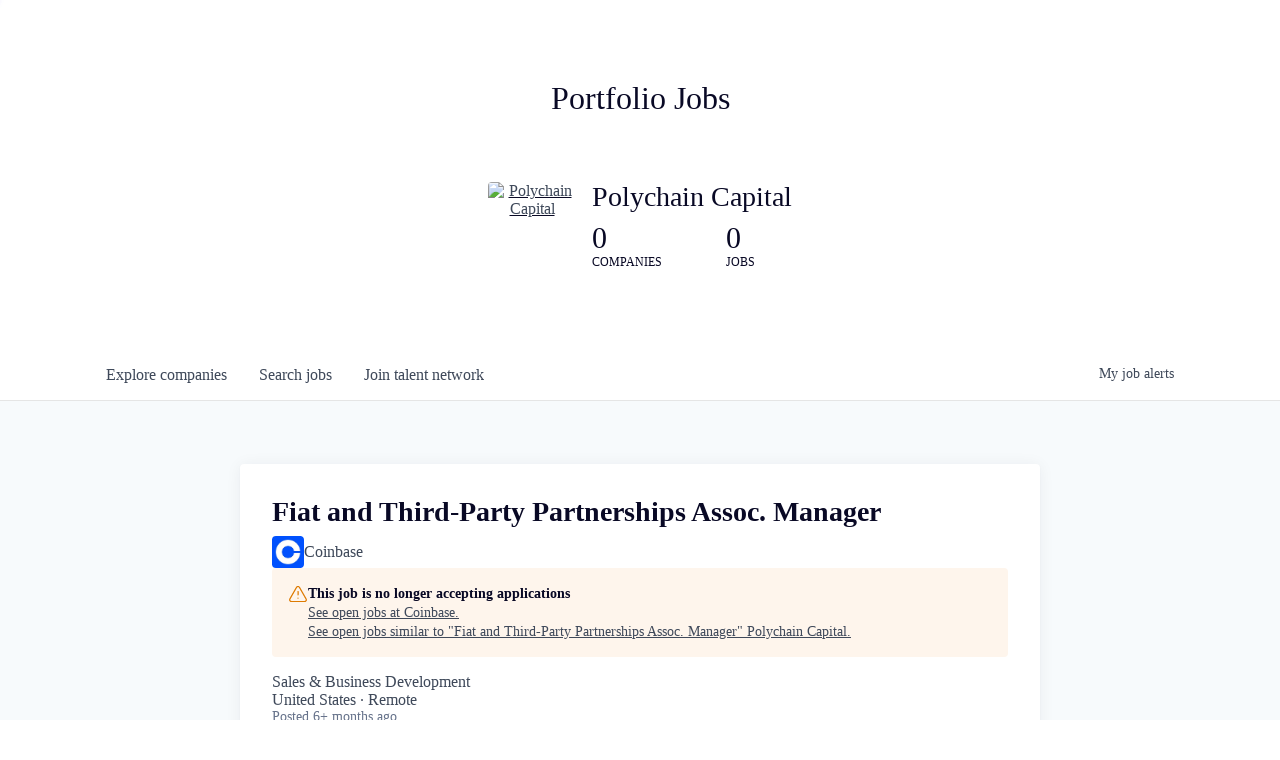

--- FILE ---
content_type: text/html; charset=utf-8
request_url: https://jobs.polychain.capital/companies/coinbase/jobs/39003379-fiat-and-third-party-partnerships-assoc-manager
body_size: 16193
content:
<!DOCTYPE html><html lang="en"><head><link rel="shortcut icon" href="https://cdn.filestackcontent.com/zH4TJKIQVCGobK7BHDep" data-next-head=""/><title data-next-head="">Fiat and Third-Party Partnerships Assoc. Manager @ Coinbase | Polychain Capital Job Board</title><meta name="description" property="og:description" content="Search job openings across the Polychain Capital network." data-next-head=""/><meta charSet="utf-8" data-next-head=""/><meta name="viewport" content="initial-scale=1.0, width=device-width" data-next-head=""/><link rel="apple-touch-icon" sizes="180x180" href="https://cdn.filestackcontent.com/zH4TJKIQVCGobK7BHDep" data-next-head=""/><link rel="icon" type="image/png" sizes="32x32" href="https://cdn.filestackcontent.com/zH4TJKIQVCGobK7BHDep" data-next-head=""/><link rel="icon" type="image/png" sizes="16x16" href="https://cdn.filestackcontent.com/zH4TJKIQVCGobK7BHDep" data-next-head=""/><link rel="shortcut icon" href="https://cdn.filestackcontent.com/zH4TJKIQVCGobK7BHDep" data-next-head=""/><meta name="url" property="og:url" content="https://jobs.polychain.capital" data-next-head=""/><meta name="type" property="og:type" content="website" data-next-head=""/><meta name="title" property="og:title" content="Polychain Capital Job Board" data-next-head=""/><meta name="image" property="og:image" content="http://cdn.filestackcontent.com/Nn5qUhsQRwuNUc0IDDwW" data-next-head=""/><meta name="secure_url" property="og:image:secure_url" content="https://cdn.filestackcontent.com/Nn5qUhsQRwuNUc0IDDwW" data-next-head=""/><meta name="twitter:card" content="summary_large_image" data-next-head=""/><meta name="twitter:image" content="https://cdn.filestackcontent.com/Nn5qUhsQRwuNUc0IDDwW" data-next-head=""/><meta name="twitter:title" content="Polychain Capital Job Board" data-next-head=""/><meta name="twitter:description" content="Search job openings across the Polychain Capital network." data-next-head=""/><meta name="google-site-verification" content="CQNnZQRH0dvJgCqWABp64ULhLI69C53ULhWdJemAW_w" data-next-head=""/><script>!function(){var analytics=window.analytics=window.analytics||[];if(!analytics.initialize)if(analytics.invoked)window.console&&console.error&&console.error("Segment snippet included twice.");else{analytics.invoked=!0;analytics.methods=["trackSubmit","trackClick","trackLink","trackForm","pageview","identify","reset","group","track","ready","alias","debug","page","once","off","on","addSourceMiddleware","addIntegrationMiddleware","setAnonymousId","addDestinationMiddleware"];analytics.factory=function(e){return function(){if(window.analytics.initialized)return window.analytics[e].apply(window.analytics,arguments);var i=Array.prototype.slice.call(arguments);i.unshift(e);analytics.push(i);return analytics}};for(var i=0;i<analytics.methods.length;i++){var key=analytics.methods[i];analytics[key]=analytics.factory(key)}analytics.load=function(key,i){var t=document.createElement("script");t.type="text/javascript";t.async=!0;t.src="https://an.getro.com/analytics.js/v1/" + key + "/analytics.min.js";var n=document.getElementsByTagName("script")[0];n.parentNode.insertBefore(t,n);analytics._loadOptions=i};analytics._writeKey="VKRqdgSBA3lFoZSlbeHbrzqQkLPBcP7W";;analytics.SNIPPET_VERSION="4.16.1";
analytics.load("VKRqdgSBA3lFoZSlbeHbrzqQkLPBcP7W");

}}();</script><link rel="preload" href="https://cdn.getro.com/assets/_next/static/css/b1414ae24606c043.css" as="style"/><link rel="stylesheet" href="https://cdn.getro.com/assets/_next/static/css/b1414ae24606c043.css" data-n-g=""/><noscript data-n-css=""></noscript><script defer="" nomodule="" src="https://cdn.getro.com/assets/_next/static/chunks/polyfills-42372ed130431b0a.js"></script><script src="https://cdn.getro.com/assets/_next/static/chunks/webpack-ab58b860c16628b6.js" defer=""></script><script src="https://cdn.getro.com/assets/_next/static/chunks/framework-a008f048849dfc11.js" defer=""></script><script src="https://cdn.getro.com/assets/_next/static/chunks/main-4151966bb5b4038b.js" defer=""></script><script src="https://cdn.getro.com/assets/_next/static/chunks/pages/_app-52002506ec936253.js" defer=""></script><script src="https://cdn.getro.com/assets/_next/static/chunks/a86620fd-3b4606652f1c2476.js" defer=""></script><script src="https://cdn.getro.com/assets/_next/static/chunks/8230-afd6e299f7a6ae33.js" defer=""></script><script src="https://cdn.getro.com/assets/_next/static/chunks/4000-0acb5a82151cbee6.js" defer=""></script><script src="https://cdn.getro.com/assets/_next/static/chunks/9091-5cd776e8ee5ad3a3.js" defer=""></script><script src="https://cdn.getro.com/assets/_next/static/chunks/1637-66b68fc38bc6d10a.js" defer=""></script><script src="https://cdn.getro.com/assets/_next/static/chunks/3676-4975c339fc5bc499.js" defer=""></script><script src="https://cdn.getro.com/assets/_next/static/chunks/9358-87cc633cf780c23e.js" defer=""></script><script src="https://cdn.getro.com/assets/_next/static/chunks/9117-6f216abbf55ba8cd.js" defer=""></script><script src="https://cdn.getro.com/assets/_next/static/chunks/1446-b10012f4e22f3c87.js" defer=""></script><script src="https://cdn.getro.com/assets/_next/static/chunks/5355-7de2c819d8cad6ea.js" defer=""></script><script src="https://cdn.getro.com/assets/_next/static/chunks/9582-aa7f986fdb36f43c.js" defer=""></script><script src="https://cdn.getro.com/assets/_next/static/chunks/pages/companies/%5BcompanySlug%5D/jobs/%5BjobSlug%5D-76ab4cf3f421472f.js" defer=""></script><script src="https://cdn.getro.com/assets/_next/static/wVUNz74L36J38sTj2A9V4/_buildManifest.js" defer=""></script><script src="https://cdn.getro.com/assets/_next/static/wVUNz74L36J38sTj2A9V4/_ssgManifest.js" defer=""></script><meta name="sentry-trace" content="deb4c2094066bd09e349d4fb66d80b8b-c047df321a5627d1-0"/><meta name="baggage" content="sentry-environment=production,sentry-release=08a5512cff5c0e51019517bf0630219b287ce933,sentry-public_key=99c84790fa184cf49c16c34cd7113f75,sentry-trace_id=deb4c2094066bd09e349d4fb66d80b8b,sentry-org_id=129958,sentry-sampled=false,sentry-sample_rand=0.45175003549319315,sentry-sample_rate=0.033"/><style data-styled="" data-styled-version="5.3.11">.gVRrUK{box-sizing:border-box;margin:0;min-width:0;font-family:-apple-system,BlinkMacSystemFont,'Segoe UI','Roboto','Oxygen','Ubuntu','Cantarell','Fira Sans','Droid Sans','Helvetica Neue','sans-serif';font-weight:400;font-style:normal;font-size:16px;color:#3F495A;}/*!sc*/
.fyPcag{box-sizing:border-box;margin:0;min-width:0;background-color:#F7FAFC;min-height:100vh;-webkit-flex-direction:column;-ms-flex-direction:column;flex-direction:column;-webkit-align-items:stretch;-webkit-box-align:stretch;-ms-flex-align:stretch;align-items:stretch;}/*!sc*/
.elbZCm{box-sizing:border-box;margin:0;min-width:0;width:100%;}/*!sc*/
.dFKghv{box-sizing:border-box;margin:0;min-width:0;box-shadow:0 1px 0 0 #e5e5e5;-webkit-flex-direction:row;-ms-flex-direction:row;flex-direction:row;width:100%;background-color:#ffffff;}/*!sc*/
.byBMUo{box-sizing:border-box;margin:0;min-width:0;max-width:100%;width:100%;margin-left:auto;margin-right:auto;}/*!sc*/
@media screen and (min-width:40em){.byBMUo{width:100%;}}/*!sc*/
@media screen and (min-width:65em){.byBMUo{width:1100px;}}/*!sc*/
.cyRTWj{box-sizing:border-box;margin:0;min-width:0;color:#4900FF;position:relative;-webkit-text-decoration:none;text-decoration:none;-webkit-transition:all ease 0.3s;transition:all ease 0.3s;text-transform:capitalize;-webkit-order:1;-ms-flex-order:1;order:1;padding-left:16px;padding-right:16px;padding-top:16px;padding-bottom:16px;font-size:16px;color:#3F495A;display:-webkit-box;display:-webkit-flex;display:-ms-flexbox;display:flex;-webkit-align-items:baseline;-webkit-box-align:baseline;-ms-flex-align:baseline;align-items:baseline;}/*!sc*/
@media screen and (min-width:40em){.cyRTWj{text-transform:capitalize;}}/*!sc*/
@media screen and (min-width:65em){.cyRTWj{text-transform:unset;}}/*!sc*/
.cyRTWj span{display:none;}/*!sc*/
.cyRTWj::after{content:'';position:absolute;left:0;right:0;bottom:0;height:0.125rem;background-color:#4900FF;opacity:0;-webkit-transition:opacity 0.3s;transition:opacity 0.3s;}/*!sc*/
.cyRTWj:hover{color:#3F495A;}/*!sc*/
.cyRTWj:active{background-color:#F7FAFC;-webkit-transform:scale(.94);-ms-transform:scale(.94);transform:scale(.94);}/*!sc*/
.cyRTWj.active{font-weight:600;color:#090925;}/*!sc*/
.cyRTWj.active::after{opacity:1;}/*!sc*/
@media screen and (min-width:40em){.cyRTWj{padding-left:16px;padding-right:16px;}}/*!sc*/
.ekJmTQ{box-sizing:border-box;margin:0;min-width:0;display:none;}/*!sc*/
@media screen and (min-width:40em){.ekJmTQ{display:none;}}/*!sc*/
@media screen and (min-width:65em){.ekJmTQ{display:inline-block;}}/*!sc*/
.hQFgTu{box-sizing:border-box;margin:0;min-width:0;color:#4900FF;position:relative;-webkit-text-decoration:none;text-decoration:none;-webkit-transition:all ease 0.3s;transition:all ease 0.3s;text-transform:capitalize;-webkit-order:0;-ms-flex-order:0;order:0;padding-left:16px;padding-right:16px;padding-top:16px;padding-bottom:16px;font-size:16px;color:#3F495A;display:-webkit-box;display:-webkit-flex;display:-ms-flexbox;display:flex;-webkit-align-items:baseline;-webkit-box-align:baseline;-ms-flex-align:baseline;align-items:baseline;}/*!sc*/
@media screen and (min-width:40em){.hQFgTu{text-transform:capitalize;}}/*!sc*/
@media screen and (min-width:65em){.hQFgTu{text-transform:unset;}}/*!sc*/
.hQFgTu span{display:none;}/*!sc*/
.hQFgTu::after{content:'';position:absolute;left:0;right:0;bottom:0;height:0.125rem;background-color:#4900FF;opacity:0;-webkit-transition:opacity 0.3s;transition:opacity 0.3s;}/*!sc*/
.hQFgTu:hover{color:#3F495A;}/*!sc*/
.hQFgTu:active{background-color:#F7FAFC;-webkit-transform:scale(.94);-ms-transform:scale(.94);transform:scale(.94);}/*!sc*/
.hQFgTu.active{font-weight:600;color:#090925;}/*!sc*/
.hQFgTu.active::after{opacity:1;}/*!sc*/
@media screen and (min-width:40em){.hQFgTu{padding-left:16px;padding-right:16px;}}/*!sc*/
.kPzaxb{box-sizing:border-box;margin:0;min-width:0;color:#4900FF;position:relative;-webkit-text-decoration:none;text-decoration:none;-webkit-transition:all ease 0.3s;transition:all ease 0.3s;text-transform:unset;-webkit-order:2;-ms-flex-order:2;order:2;padding-left:16px;padding-right:16px;padding-top:16px;padding-bottom:16px;font-size:16px;color:#3F495A;display:-webkit-box;display:-webkit-flex;display:-ms-flexbox;display:flex;-webkit-align-items:center;-webkit-box-align:center;-ms-flex-align:center;align-items:center;}/*!sc*/
.kPzaxb span{display:none;}/*!sc*/
.kPzaxb::after{content:'';position:absolute;left:0;right:0;bottom:0;height:0.125rem;background-color:#4900FF;opacity:0;-webkit-transition:opacity 0.3s;transition:opacity 0.3s;}/*!sc*/
.kPzaxb:hover{color:#3F495A;}/*!sc*/
.kPzaxb:active{background-color:#F7FAFC;-webkit-transform:scale(.94);-ms-transform:scale(.94);transform:scale(.94);}/*!sc*/
.kPzaxb.active{font-weight:600;color:#090925;}/*!sc*/
.kPzaxb.active::after{opacity:1;}/*!sc*/
@media screen and (min-width:40em){.kPzaxb{padding-left:16px;padding-right:16px;}}/*!sc*/
.jQZwAb{box-sizing:border-box;margin:0;min-width:0;display:inline-block;}/*!sc*/
@media screen and (min-width:40em){.jQZwAb{display:inline-block;}}/*!sc*/
@media screen and (min-width:65em){.jQZwAb{display:none;}}/*!sc*/
.ioCEHO{box-sizing:border-box;margin:0;min-width:0;margin-left:auto;margin-right:16px;text-align:left;-webkit-flex-direction:column;-ms-flex-direction:column;flex-direction:column;-webkit-order:9999;-ms-flex-order:9999;order:9999;}/*!sc*/
@media screen and (min-width:40em){.ioCEHO{margin-right:16px;}}/*!sc*/
@media screen and (min-width:65em){.ioCEHO{margin-right:0;}}/*!sc*/
.iJaGyT{box-sizing:border-box;margin:0;min-width:0;position:relative;cursor:pointer;-webkit-transition:all ease 0.3s;transition:all ease 0.3s;border-radius:4px;font-size:16px;font-weight:500;display:-webkit-box;display:-webkit-flex;display:-ms-flexbox;display:flex;-webkit-tap-highlight-color:transparent;-webkit-align-items:center;-webkit-box-align:center;-ms-flex-align:center;align-items:center;font-family:-apple-system,BlinkMacSystemFont,'Segoe UI','Roboto','Oxygen','Ubuntu','Cantarell','Fira Sans','Droid Sans','Helvetica Neue','sans-serif';color:#3F495A;background-color:#FFFFFF;border-style:solid;border-color:#A3B1C2;border-width:1px;border:none;border-color:transparent;width:small;height:small;margin-top:8px;padding:8px 16px;padding-right:0;-webkit-align-self:center;-ms-flex-item-align:center;align-self:center;font-size:14px;}/*!sc*/
.iJaGyT:active{-webkit-transform:scale(.94);-ms-transform:scale(.94);transform:scale(.94);box-shadow:inset 0px 1.875px 1.875px rgba(0,0,0,0.12);}/*!sc*/
.iJaGyT:disabled{color:#A3B1C2;}/*!sc*/
.iJaGyT:hover{background-color:#F7FAFC;}/*!sc*/
.iJaGyT [role="progressbar"] > div > div{border-color:rgba(63,73,90,0.2);border-top-color:#090925;}/*!sc*/
@media screen and (min-width:40em){.iJaGyT{border-color:#A3B1C2;}}/*!sc*/
@media screen and (min-width:40em){.iJaGyT{padding-right:16px;}}/*!sc*/
.jUfIjB{box-sizing:border-box;margin:0;min-width:0;display:none;}/*!sc*/
@media screen and (min-width:40em){.jUfIjB{display:block;}}/*!sc*/
.iqghoL{box-sizing:border-box;margin:0;min-width:0;margin-left:auto !important;margin-right:auto !important;box-sizing:border-box;max-width:100%;position:static;z-index:1;margin-left:auto;margin-right:auto;width:100%;padding-top:0;padding-left:16px;padding-right:16px;padding-bottom:64px;}/*!sc*/
@media screen and (min-width:40em){.iqghoL{width:100%;}}/*!sc*/
@media screen and (min-width:65em){.iqghoL{width:1132px;}}/*!sc*/
.ebGWQq{box-sizing:border-box;margin:0;min-width:0;-webkit-box-pack:justify;-webkit-justify-content:space-between;-ms-flex-pack:justify;justify-content:space-between;margin-bottom:24px;-webkit-flex-direction:column;-ms-flex-direction:column;flex-direction:column;width:100%;}/*!sc*/
@media screen and (min-width:40em){.ebGWQq{-webkit-flex-direction:row;-ms-flex-direction:row;flex-direction:row;}}/*!sc*/
@media screen and (min-width:65em){.ebGWQq{-webkit-flex-direction:row;-ms-flex-direction:row;flex-direction:row;}}/*!sc*/
.dsHaKT{box-sizing:border-box;margin:0;min-width:0;gap:24px;-webkit-flex-direction:column;-ms-flex-direction:column;flex-direction:column;width:100%;}/*!sc*/
.iaKmHE{box-sizing:border-box;margin:0;min-width:0;font-size:28px;margin-bottom:8px;color:#090925;}/*!sc*/
.iKYCNv{box-sizing:border-box;margin:0;min-width:0;-webkit-column-gap:8px;column-gap:8px;cursor:pointer;-webkit-align-items:center;-webkit-box-align:center;-ms-flex-align:center;align-items:center;}/*!sc*/
.iKYCNv color{main:#3F495A;dark:#090925;subtle:#67738B;placeholder:#8797AB;link:#3F495A;link-accent:#4900FF;error:#D90218;}/*!sc*/
.hRzXmX{box-sizing:border-box;margin:0;min-width:0;width:32px;}/*!sc*/
.dKubqp{box-sizing:border-box;margin:0;min-width:0;}/*!sc*/
.ijjZxr{box-sizing:border-box;margin:0;min-width:0;margin-bottom:16px;}/*!sc*/
.kGAAEy{box-sizing:border-box;margin:0;min-width:0;-webkit-flex-direction:column;-ms-flex-direction:column;flex-direction:column;gap:8px;}/*!sc*/
.dkjSzf{box-sizing:border-box;margin:0;min-width:0;font-weight:600;font-size:14px;color:#090925;}/*!sc*/
.eRlSKr{box-sizing:border-box;margin:0;min-width:0;color:#3F495A!important;font-weight:500;}/*!sc*/
.lhPfhV{box-sizing:border-box;margin:0;min-width:0;-webkit-column-gap:8px;column-gap:8px;-webkit-box-pack:justify;-webkit-justify-content:space-between;-ms-flex-pack:justify;justify-content:space-between;}/*!sc*/
.hQNFTd{box-sizing:border-box;margin:0;min-width:0;row-gap:8px;-webkit-flex-direction:column;-ms-flex-direction:column;flex-direction:column;}/*!sc*/
.fLzXDu{box-sizing:border-box;margin:0;min-width:0;font-size:14px;color:#67738B;}/*!sc*/
.crBMPy{box-sizing:border-box;margin:0;min-width:0;margin-top:40px;}/*!sc*/
.crBMPy li:not(:last-child){margin-bottom:8px;}/*!sc*/
.crBMPy p,.crBMPy span,.crBMPy div,.crBMPy li,.crBMPy ol,.crBMPy ul{color:#3F495A;font-size:16px!important;line-height:140%!important;margin:0 auto 16px;}/*!sc*/
.crBMPy h1,.crBMPy h2,.crBMPy h3,.crBMPy h4,.crBMPy h5,.crBMPy h6{color:#090925;}/*!sc*/
.crBMPy h4,.crBMPy h5,.crBMPy h6{font-size:16px;margin:0 auto 16px;}/*!sc*/
.crBMPy h1:not(:first-child){font-size:24px;margin:48px auto 16px;}/*!sc*/
.crBMPy h2:not(:first-child){font-size:20px;margin:32px auto 16px;}/*!sc*/
.crBMPy h3:not(:first-child){font-size:18px;margin:24px auto 16px;}/*!sc*/
.crBMPy ul{padding:0 0 0 32px;}/*!sc*/
.crBMPy a{color:#3F495A !important;}/*!sc*/
.iIGtVd{box-sizing:border-box;margin:0;min-width:0;max-width:600px;margin:0 auto;}/*!sc*/
.friAmK{box-sizing:border-box;margin:0;min-width:0;padding-bottom:40px;margin-top:40px;}/*!sc*/
.bOyPTM{box-sizing:border-box;margin:0;min-width:0;gap:40px;margin-top:40px;-webkit-align-items:center;-webkit-box-align:center;-ms-flex-align:center;align-items:center;-webkit-box-pack:justify;-webkit-justify-content:space-between;-ms-flex-pack:justify;justify-content:space-between;-webkit-flex-direction:column;-ms-flex-direction:column;flex-direction:column;}/*!sc*/
@media screen and (min-width:40em){.bOyPTM{-webkit-flex-direction:row;-ms-flex-direction:row;flex-direction:row;}}/*!sc*/
.kkTXM{box-sizing:border-box;margin:0;min-width:0;-webkit-text-decoration-line:underline;text-decoration-line:underline;cursor:pointer;display:block;text-align:center;color:#3F495A !important;font-size:14px;line-height:22px;}/*!sc*/
.cyxIHP{box-sizing:border-box;margin:0;min-width:0;justify-self:flex-end;margin-top:auto;-webkit-flex-direction:row;-ms-flex-direction:row;flex-direction:row;width:100%;background-color:#ffffff;padding-top:32px;padding-bottom:32px;}/*!sc*/
.Jizzq{box-sizing:border-box;margin:0;min-width:0;width:100%;margin-left:auto;margin-right:auto;-webkit-flex-direction:column;-ms-flex-direction:column;flex-direction:column;text-align:center;}/*!sc*/
@media screen and (min-width:40em){.Jizzq{width:1100px;}}/*!sc*/
.BIuyh{box-sizing:border-box;margin:0;min-width:0;color:#4900FF;-webkit-align-self:center;-ms-flex-item-align:center;align-self:center;margin-bottom:16px;color:#4900FF;width:120px;}/*!sc*/
.bfORaf{box-sizing:border-box;margin:0;min-width:0;color:currentColor;width:100%;height:auto;}/*!sc*/
.gkPOSa{box-sizing:border-box;margin:0;min-width:0;-webkit-flex-direction:row;-ms-flex-direction:row;flex-direction:row;-webkit-box-pack:center;-webkit-justify-content:center;-ms-flex-pack:center;justify-content:center;-webkit-flex-wrap:wrap;-ms-flex-wrap:wrap;flex-wrap:wrap;}/*!sc*/
.hDtUlk{box-sizing:border-box;margin:0;min-width:0;-webkit-appearance:none;-moz-appearance:none;appearance:none;display:inline-block;text-align:center;line-height:inherit;-webkit-text-decoration:none;text-decoration:none;font-size:inherit;padding-left:16px;padding-right:16px;padding-top:8px;padding-bottom:8px;color:#ffffff;background-color:#4900FF;border:none;border-radius:4px;padding-left:8px;padding-right:8px;font-size:16px;position:relative;z-index:2;cursor:pointer;-webkit-transition:all ease 0.3s;transition:all ease 0.3s;border-radius:4px;font-weight:500;display:-webkit-box;display:-webkit-flex;display:-ms-flexbox;display:flex;-webkit-tap-highlight-color:transparent;-webkit-align-items:center;-webkit-box-align:center;-ms-flex-align:center;align-items:center;font-family:-apple-system,BlinkMacSystemFont,'Segoe UI','Roboto','Oxygen','Ubuntu','Cantarell','Fira Sans','Droid Sans','Helvetica Neue','sans-serif';color:#3F495A;background-color:transparent;border-style:solid;border-color:#A3B1C2;border-width:1px;border:none;-webkit-box-pack:unset;-webkit-justify-content:unset;-ms-flex-pack:unset;justify-content:unset;-webkit-text-decoration:none;text-decoration:none;white-space:nowrap;margin-right:16px;padding:0;color:#67738B;padding-top:4px;padding-bottom:4px;font-size:12px;}/*!sc*/
.hDtUlk:active{-webkit-transform:scale(.94);-ms-transform:scale(.94);transform:scale(.94);box-shadow:inset 0px 1.875px 1.875px rgba(0,0,0,0.12);}/*!sc*/
.hDtUlk:disabled{color:#A3B1C2;}/*!sc*/
.hDtUlk:hover{-webkit-text-decoration:underline;text-decoration:underline;}/*!sc*/
.hDtUlk [role="progressbar"] > div > div{border-color:rgba(63,73,90,0.2);border-top-color:#090925;}/*!sc*/
data-styled.g1[id="sc-aXZVg"]{content:"gVRrUK,fyPcag,elbZCm,dFKghv,byBMUo,cyRTWj,ekJmTQ,hQFgTu,kPzaxb,jQZwAb,ioCEHO,iJaGyT,jUfIjB,iqghoL,ebGWQq,dsHaKT,iaKmHE,iKYCNv,hRzXmX,dKubqp,ijjZxr,kGAAEy,dkjSzf,eRlSKr,lhPfhV,hQNFTd,fLzXDu,crBMPy,iIGtVd,friAmK,bOyPTM,kkTXM,cyxIHP,Jizzq,BIuyh,bfORaf,gkPOSa,hDtUlk,"}/*!sc*/
.fteAEG{display:-webkit-box;display:-webkit-flex;display:-ms-flexbox;display:flex;}/*!sc*/
data-styled.g2[id="sc-gEvEer"]{content:"fteAEG,"}/*!sc*/
.flWBVF{box-sizing:border-box;margin:0;min-width:0;container-type:inline-size;container-name:hero;}/*!sc*/
.jsWKLH{box-sizing:border-box;margin:0;min-width:0;position:relative;background-size:cover;background-position:center center;text-align:center;padding-top:32px;padding-bottom:32px;color:#090925;}/*!sc*/
@media (min-width:480px){.jsWKLH{padding:calc(10 * 0.5rem) 0;}}/*!sc*/
.jsWKLH::before{content:'';position:absolute;left:0;right:0;top:0;bottom:0;background-color:rgba(255,255,255,1);z-index:2;}/*!sc*/
.cmDbPT{box-sizing:border-box;margin:0;min-width:0;margin-left:auto !important;margin-right:auto !important;box-sizing:border-box;max-width:100%;position:relative;z-index:3;margin-left:auto;margin-right:auto;width:100%;padding-top:0;padding-left:16px;padding-right:16px;}/*!sc*/
@media screen and (min-width:40em){.cmDbPT{width:100%;}}/*!sc*/
@media screen and (min-width:65em){.cmDbPT{width:1132px;}}/*!sc*/
.bsENgY{box-sizing:border-box;margin:0;min-width:0;max-width:900px;position:relative;text-align:center;font-size:18px;font-weight:500;font-family:inherit;margin-left:auto;margin-right:auto;margin-top:0;margin-bottom:0;color:inherit;}/*!sc*/
@media screen and (min-width:40em){.bsENgY{font-size:32px;}}/*!sc*/
.fmUVIp{box-sizing:border-box;margin:0;min-width:0;-webkit-box-pack:center;-webkit-justify-content:center;-ms-flex-pack:center;justify-content:center;-webkit-align-items:center;-webkit-box-align:center;-ms-flex-align:center;align-items:center;}/*!sc*/
.fmUVIp:not(:first-child){margin-top:32px;}/*!sc*/
@media screen and (min-width:40em){.fmUVIp:not(:first-child){margin-top:64px;}}/*!sc*/
@media screen and (min-width:65em){.fmUVIp:not(:first-child){margin-top:64px;}}/*!sc*/
.dsamPN{box-sizing:border-box;margin:0;min-width:0;width:64px;height:64px;margin-right:16px;}/*!sc*/
@media screen and (min-width:40em){.dsamPN{width:88px;height:88px;}}/*!sc*/
.eqPqsa{box-sizing:border-box;margin:0;min-width:0;color:#4900FF;color:inherit;width:64px;-webkit-align-self:flex-start;-ms-flex-item-align:start;align-self:flex-start;}/*!sc*/
@media screen and (min-width:40em){.eqPqsa{width:88px;}}/*!sc*/
.VWXkL{box-sizing:border-box;margin:0;min-width:0;position:relative;font-weight:500;color:#3F495A;height:100%;width:100%;border-radius:4px;}/*!sc*/
.cVYRew{box-sizing:border-box;margin:0;min-width:0;max-width:100%;height:auto;border-radius:4px;overflow:hidden;object-fit:contain;width:100%;height:100%;}/*!sc*/
.HtwpK{box-sizing:border-box;margin:0;min-width:0;max-width:300px;}/*!sc*/
.bYmLvz{box-sizing:border-box;margin:0;min-width:0;position:relative;z-index:2;-webkit-box-pack:unset;-webkit-justify-content:unset;-ms-flex-pack:unset;justify-content:unset;-webkit-text-decoration:underline;text-decoration:underline;cursor:pointer;border-radius:0;border:none;padding:0;background-color:transparent;color:inherit;display:-webkit-box;display:-webkit-flex;display:-ms-flexbox;display:flex;-webkit-align-items:center;-webkit-box-align:center;-ms-flex-align:center;align-items:center;-webkit-text-decoration:none;text-decoration:none;display:block;font-weight:500;font-size:18px;text-align:left;}/*!sc*/
@media screen and (min-width:40em){.bYmLvz{font-size:28px;}}/*!sc*/
.eFrGGi{box-sizing:border-box;margin:0;min-width:0;-webkit-box-pack:start;-webkit-justify-content:flex-start;-ms-flex-pack:start;justify-content:flex-start;margin-top:16px;}/*!sc*/
@media screen and (min-width:40em){.eFrGGi{margin-top:8px;}}/*!sc*/
.fbDqWI{box-sizing:border-box;margin:0;min-width:0;padding-right:64px;}/*!sc*/
.izkFvz{box-sizing:border-box;margin:0;min-width:0;-webkit-flex-direction:column;-ms-flex-direction:column;flex-direction:column;text-align:left;padding-right:64px;}/*!sc*/
.jZIqdX{box-sizing:border-box;margin:0;min-width:0;font-size:20px;font-weight:500;}/*!sc*/
@media screen and (min-width:40em){.jZIqdX{font-size:30px;}}/*!sc*/
.erBpup{box-sizing:border-box;margin:0;min-width:0;text-transform:uppercase;font-size:12px;}/*!sc*/
.gwmNXr{box-sizing:border-box;margin:0;min-width:0;}/*!sc*/
.mcBfM{box-sizing:border-box;margin:0;min-width:0;-webkit-flex-direction:column;-ms-flex-direction:column;flex-direction:column;text-align:left;}/*!sc*/
.eBWkFz{box-sizing:border-box;margin:0;min-width:0;padding:32px;box-shadow:0px 1px 2px 0px rgba(27,36,50,0.04),0px 1px 16px 0px rgba(27,36,50,0.06);border-radius:4px;background-color:#FFFFFF;margin-left:auto;margin-right:auto;width:100%;-webkit-flex-direction:column;-ms-flex-direction:column;flex-direction:column;padding-left:16px;padding-right:16px;margin-top:64px;max-width:800px;margin-left:auto;margin-right:auto;}/*!sc*/
@media screen and (min-width:40em){.eBWkFz{padding-left:32px;padding-right:32px;}}/*!sc*/
.jBogQf{box-sizing:border-box;margin:0;min-width:0;position:relative;width:100%;-webkit-align-items:start;-webkit-box-align:start;-ms-flex-align:start;align-items:start;}/*!sc*/
.ddKpAl{box-sizing:border-box;margin:0;min-width:0;-webkit-flex:1 1;-ms-flex:1 1;flex:1 1;}/*!sc*/
.hPknKP{box-sizing:border-box;margin:0;min-width:0;background-color:#FEF5EC;text-align:left;-webkit-align-items:flex-start;-webkit-box-align:flex-start;-ms-flex-align:flex-start;align-items:flex-start;-webkit-flex:0 0 auto;-ms-flex:0 0 auto;flex:0 0 auto;padding:16px;border-radius:4px;line-height:1.4;gap:16px;}/*!sc*/
.jDfdPi{box-sizing:border-box;margin:0;min-width:0;height:20px;width:20px;}/*!sc*/
.kgAlEH{box-sizing:border-box;margin:0;min-width:0;color:#DE7B02;-webkit-align-items:center;-webkit-box-align:center;-ms-flex-align:center;align-items:center;-webkit-flex:0 0 auto;-ms-flex:0 0 auto;flex:0 0 auto;}/*!sc*/
.cYMjnh{box-sizing:border-box;margin:0;min-width:0;font-weight:500;font-size:14px;color:#3F495A;}/*!sc*/
.exMvxQ{box-sizing:border-box;margin:0;min-width:0;-webkit-text-decoration:none;text-decoration:none;color:currentColor;width:100%;height:auto;}/*!sc*/
data-styled.g3[id="sc-eqUAAy"]{content:"flWBVF,jsWKLH,cmDbPT,bsENgY,fmUVIp,dsamPN,eqPqsa,VWXkL,cVYRew,HtwpK,bYmLvz,eFrGGi,fbDqWI,izkFvz,jZIqdX,erBpup,gwmNXr,mcBfM,eBWkFz,jBogQf,ddKpAl,hPknKP,jDfdPi,kgAlEH,cYMjnh,exMvxQ,"}/*!sc*/
.gQycbC{display:-webkit-box;display:-webkit-flex;display:-ms-flexbox;display:flex;}/*!sc*/
data-styled.g4[id="sc-fqkvVR"]{content:"gQycbC,"}/*!sc*/
</style></head><body id="main-wrapper" class=""><div id="root"></div><div id="__next"><div class="sc-aXZVg gVRrUK"><div class="" style="position:fixed;top:0;left:0;height:2px;background:transparent;z-index:99999999999;width:100%"><div class="" style="height:100%;background:#4900FF;transition:all 500ms ease;width:0%"><div style="box-shadow:0 0 10px #4900FF, 0 0 10px #4900FF;width:5%;opacity:1;position:absolute;height:100%;transition:all 500ms ease;transform:rotate(3deg) translate(0px, -4px);left:-10rem"></div></div></div><div id="wlc-main" class="sc-aXZVg sc-gEvEer fyPcag fteAEG network-container"><div width="1" class="sc-aXZVg elbZCm"><div class="sc-eqUAAy flWBVF job-board-hero"><div data-testid="default-hero" color="text.dark" class="sc-eqUAAy jsWKLH network-hero"><div width="1,1,1132px" class="sc-eqUAAy cmDbPT container" data-testid="container"><h2 class="sc-eqUAAy bsENgY job-tagline" data-testid="tagline" font-size="3,32px" font-weight="medium" font-family="inherit" color="inherit">Portfolio Jobs</h2><div class="sc-eqUAAy sc-fqkvVR fmUVIp gQycbC network-intro" data-testid="network-info"><div class="sc-eqUAAy dsamPN job-logo" width="64px,88px" height="64px,88px"><a class="sc-eqUAAy eqPqsa theme_only" width="64px,88px" href="https://polychain.capital" target="_blank"><div data-testid="network-logo" class="sc-eqUAAy sc-fqkvVR VWXkL gQycbC"><img data-testid="image" src="https://cdn.filestackcontent.com/output=f:webp,t:true,q:80,c:true/cache=expiry:max/resize=w:340/rcHZwEsuSX68fIcR0M6Q" alt="Polychain Capital" class="sc-eqUAAy cVYRew"/></div></a></div><div class="sc-eqUAAy HtwpK info"><a data-testid="network-info-name" class="sc-eqUAAy bYmLvz theme_only job-network-info-name" display="block" font-weight="medium" font-size="3,6" href="https://polychain.capital" target="_blank">Polychain Capital</a><div data-testid="number-wrapper" class="sc-eqUAAy sc-fqkvVR eFrGGi gQycbC stats job-number-wrapper"><div class="sc-eqUAAy sc-fqkvVR izkFvz gQycbC sc-eqUAAy fbDqWI job-org-count" data-testid="org-count"><div font-size="4,30px" font-weight="medium" class="sc-eqUAAy jZIqdX number"></div><div font-size="0" class="sc-eqUAAy erBpup text">companies</div></div><div class="sc-eqUAAy sc-fqkvVR mcBfM gQycbC sc-eqUAAy gwmNXr" data-testid="job-count"><div font-size="4,30px" font-weight="medium" class="sc-eqUAAy jZIqdX number"></div><div font-size="0" class="sc-eqUAAy erBpup text">Jobs</div></div></div></div></div></div></div></div><div id="content"><div data-testid="navbar" width="1" class="sc-aXZVg sc-gEvEer dFKghv fteAEG"><div width="1,1,1100px" class="sc-aXZVg sc-gEvEer byBMUo fteAEG"><a href="/jobs" class="sc-aXZVg cyRTWj theme_only " font-size="2" color="text.main" display="flex"><div display="none,none,inline-block" class="sc-aXZVg ekJmTQ">Search </div>jobs</a><a href="/companies" class="sc-aXZVg hQFgTu theme_only " font-size="2" color="text.main" display="flex"><div display="none,none,inline-block" class="sc-aXZVg ekJmTQ">Explore </div>companies</a><a href="/talent-network" class="sc-aXZVg kPzaxb theme_only " font-size="2" color="text.main" display="flex"><div display="none,none,inline-block" class="sc-aXZVg ekJmTQ">Join talent network</div><div display="inline-block,inline-block,none" class="sc-aXZVg jQZwAb">Talent</div></a><div order="9999" class="sc-aXZVg sc-gEvEer ioCEHO fteAEG"><div class="sc-aXZVg sc-gEvEer iJaGyT fteAEG theme_only" data-testid="my-job-alerts-button" font-size="14px">My <span class="sc-aXZVg jUfIjB">job </span>alerts</div></div></div></div><div width="1,1,1132px" data-testid="container" class="sc-aXZVg iqghoL"><script data-testid="job-ldjson" type="application/ld+json" async="">{"@context":"https://schema.org/","@type":"JobPosting","title":"Fiat and Third-Party Partnerships Assoc. Manager","description":"<div> <p><span>At Coinbase, our mission is to</span><a href=\"https://blog.coinbase.com/our-mission-strategy-and-culture-18a92a3bb0fa\"><span> </span><span>increase economic freedom around the world</span></a><span>, and we couldn’t do this without hiring the best people. We’re a group of hard-working overachievers who are deeply focused on building the future of finance and Web3 for our users across the globe, whether they’re trading, storing, staking or using crypto. Know those people who always lead the group project? That’s us.</span></p> <p><span>There are a few things we look for across all hires we make at Coinbase, regardless of role or team. First, we look for candidates who will thrive in a</span><a href=\"https://blog.coinbase.com/culture-at-coinbase-f0e1c2a99aff\"><span> </span><span>culture</span></a><span> like ours, where we default to trust, embrace feedback, and disrupt ourselves. Second, we expect all employees to commit to our</span><a href=\"https://blog.coinbase.com/coinbase-is-a-mission-focused-company-af882df8804\"><span> </span><span>mission-focused approach</span></a><span> to our work. Finally, we seek people who are excited to learn about and live crypto, because those are the folks who enjoy the intense moments in our sprint and recharge work culture. We’re a remote-first company looking to hire the absolute best talent all over the world.</span></p> <p><strong>Who you are:</strong></p> <ul> <li><span>You’ve got positive energy. You’re optimistic about the future and determined to get there. </span></li> <li><span>You’re never tired of learning. You want to be a pro in bleeding edge tech like DeFi, NFTs, DAOs, and Web 3.0. </span></li> <li><span>You appreciate direct communication. You’re both an active communicator and an eager listener - because let’s face it, you can’t have one without the other. You’re cool with candid feedback and see every setback as an opportunity to grow.</span></li> <li><span>You can pivot on the fly. Crypto is constantly evolving, so our priorities do, too. What you worked on last month may not be what you work on today, and that excites you. You’re not looking for a boring job.</span></li> <li><span>You have a “can do” attitude. Our teams create high-quality work on quick timelines. Owning a problem doesn’t scare you, but rather empowers you to take 100% responsibility for achieving our mission.</span></li> <li><span>You want to be part of a winning team. We’re stronger together, and you’re a person who embraces being pushed out of your comfort zone. </span></li> </ul> </div><p>Financial Crimes Compliance has the primary responsibility for the execution of Coinbase’s Anti-Money Laundering, Combating the Financing of Terrorism, Sanctions, and Anti-Bribery and Corruption Program. Within Financial Crimes, the Governance, Transformation, and Controls (GTC) function is responsible for serving as the primary compliance contact for partnerships with external fiat and third-party vendor partners that provide services to Coinbase. <br><br></p> <p><strong>What you’ll be doing:</strong></p> <ul> <li>Responsible for maintaining compliance relationships with global financial institutions that provide services to Coinbase; </li> <li>Oversee the creation of technologies and processes to facilitate relationships with Coinbase’s financial institution partners; </li> <li>Act as the Compliance SME and assist sales and business development teams with Compliance-related questions during RFI processes for new customers; </li> <li>Responsible for managing metrics and reporting, including reporting to business and Compliance leadership; </li> <li>Strategically guiding the function to scale with the worldwide growth of crypto and Coinbase’s operations; </li> </ul> <p><strong>What we look for in you:</strong></p> <ul> <li>Experience managing critical external partnerships, including responding to RFIs/requests from third parties about a Compliance program</li> <li>Banking Operations experience</li> <li>Compliance SME; experience working in AML/Sanctions Compliance program(s)</li> <li>Exceptionally strong writing skills</li> </ul> <p><strong>Nice to haves:</strong></p> <ul> <li>CAMS, CCAS, or other industry designation</li> <li>Experience working in crypto</li> </ul> <p><strong>Job ID: P60329</strong></p><div><div> <div> <span><strong>Pay Transparency Notice:</strong> Depending on your work location, the target annual salary for this position can range as detailed below. Full time offers from Coinbase also include </span><span>target bonus + target equity + benefits (including medical, dental, vision and 401(k)).</span> </div> <div>Pay Range: </div> <div> <span>$113,900</span><span>—</span><span>$134,000 USD</span> </div> </div></div><div> <h3><span>Commitment to Equal Opportunity</span></h3> <p><span>Coinbase is committed to diversity in its workforce and is proud to be an Equal Opportunity Employer. All qualified applicants will receive consideration for employment without regard to race, color, religion, creed, gender, national origin, age, disability, veteran status, sex, gender expression or identity, sexual orientation or any other basis protected by applicable law. Coinbase will also consider for employment qualified applicants with criminal histories in a manner consistent with applicable federal, state and local law. For US applicants, you may view the Know Your Rights notice <a href=\"https://www.eeoc.gov/sites/default/files/2022-10/22-088_EEOC_KnowYourRights_10_20.pdf\" target=\"_self\"><span>here</span></a>. Additionally, Coinbase participates in the <a href=\"https://static-assets.coinbase.com/e-verify.pdf\" target=\"_blank\">E-Verify program</a> in certain locations, as required by law.</span><span> </span></p> <p><span>Coinbase is also committed to providing reasonable accommodations to individuals with disabilities. If you need a reasonable accommodation because of a disability for any part of the employment process, please contact us at accommodations[at]coinbase.com to let us know the nature of your request and your contact information.</span><span> For quick access to screen reading technology compatible with this site </span><a href=\"https://chrome.google.com/webstore/detail/chromevox/kgejglhpjiefppelpmljglcjbhoiplfn\"><span>click here to download</span></a><span> a free compatible screen reader </span><a href=\"http://www.chromevox.com/tutorial/\"><span>(free step by step tutorial can be found here)</span></a><span>.</span></p> <h3><span>Global Data Privacy Notice for Job Candidates and Applicants</span></h3> <p><span>Depending on your location, the General Data Protection Regulation (GDPR) and California Consumer Privacy Act (CCPA) may regulate the way we manage the data of job applicants. Our full notice outlining how data will be processed as part of the application procedure for applicable locations is available <a href=\"https://www.coinbase.com/legal/applicant_privacy_notice\" target=\"_blank\">here</a>. </span><span>By submitting your application, you are agreeing to our use and processing of your data as required. For US applicants only, by submitting your application you are agreeing to arbitration of disputes as outlined <a href=\"https://www.coinbase.com/legal/application-arbitration-agreement\">here.</a> </span></p> <p> </p> </div>","datePosted":"2024-07-26T13:37:17.871Z","validThrough":"2024-12-23","employmentType":[],"hiringOrganization":{"@type":"Organization","name":"Coinbase","description":"Founded in June of 2012, Coinbase is a digital currency wallet and platform where merchants and consumers can transact with new digital currencies like Bitcoin, Ethereum, and Litecoin. Our vision is to bring more innovation, efficiency, and equality of opportunity to the world by building an open financial system. Our first step on that journey is making digital currency accessible and approachable for everyone. Two principles guide our efforts. First, be the most trusted company in our domain. Second, create user-focused products that are easier and more intuitive to use.","numberOfEmployees":57,"address":[{"address":{"@type":"PostalAddress","addressLocality":"San Francisco, CA, USA"}}],"sameAs":"https://coinbase.com","url":"https://coinbase.com","logo":"https://cdn.getro.com/companies/b6e4e919-a7aa-4c87-9045-88899c951faf-1762134364","keywords":"Information Technology"},"jobLocationType":"TELECOMMUTE","jobLocation":{"@type":"Place","address":{"@type":"PostalAddress","addressLocality":"United States"}},"applicantLocationRequirements":{"@type":"Country","name":"Earth"},"baseSalary":{"@type":"MonetaryAmount","currency":null,"value":{"@type":"QuantitativeValue","minValue":null,"maxValue":null,"unitText":"PERIOD_NOT_DEFINED"}}}</script><div width="100%" data-testid="edit-box" class="sc-eqUAAy eBWkFz"><div data-testid="content" width="1" class="sc-eqUAAy sc-fqkvVR jBogQf gQycbC"><div class="sc-eqUAAy ddKpAl"><div width="100%" class="sc-aXZVg sc-gEvEer ebGWQq fteAEG"><div width="100%" class="sc-aXZVg sc-gEvEer dsHaKT fteAEG"><div width="100%" class="sc-aXZVg elbZCm"><h2 font-size="28px" color="text.dark" class="sc-aXZVg iaKmHE">Fiat and Third-Party Partnerships Assoc. Manager</h2><div color="text" class="sc-aXZVg sc-gEvEer iKYCNv fteAEG"><div width="32" class="sc-aXZVg hRzXmX"><div data-testid="profile-picture" class="sc-eqUAAy sc-fqkvVR VWXkL gQycbC"><img data-testid="image" src="https://cdn.getro.com/companies/b6e4e919-a7aa-4c87-9045-88899c951faf-1762134364" alt="Coinbase" class="sc-eqUAAy cVYRew"/></div></div><p class="sc-aXZVg dKubqp">Coinbase</p></div></div><div class="sc-aXZVg ijjZxr"><div class="sc-eqUAAy sc-fqkvVR hPknKP gQycbC"><div color="warning" class="sc-eqUAAy sc-fqkvVR kgAlEH gQycbC"><svg xmlns="http://www.w3.org/2000/svg" width="20px" height="20px" viewBox="0 0 24 24" fill="none" stroke="currentColor" stroke-width="1.5" stroke-linecap="round" stroke-linejoin="round" class="sc-eqUAAy jDfdPi sc-eqUAAy jDfdPi" aria-hidden="true" data-testid="icon-warning"><path d="m21.73 18-8-14a2 2 0 0 0-3.48 0l-8 14A2 2 0 0 0 4 21h16a2 2 0 0 0 1.73-3Z"></path><line x1="12" x2="12" y1="9" y2="13"></line><line x1="12" x2="12.01" y1="17" y2="17"></line></svg></div><div color="text.main" class="sc-eqUAAy cYMjnh"><div class="sc-aXZVg sc-gEvEer kGAAEy fteAEG"><P font-weight="600" font-size="14px" color="text.dark" class="sc-aXZVg dkjSzf">This job is no longer accepting applications</P><a href="/companies/coinbase#content" class="sc-aXZVg eRlSKr">See open jobs at <!-- -->Coinbase<!-- -->.</a><a href="/jobs?q=Fiat%20and%20Third-Party%20Partnerships%20Assoc.%20Manager" class="sc-aXZVg eRlSKr">See open jobs similar to &quot;<!-- -->Fiat and Third-Party Partnerships Assoc. Manager<!-- -->&quot; <!-- -->Polychain Capital<!-- -->.</a></div></div></div></div><div class="sc-aXZVg sc-gEvEer lhPfhV fteAEG"><div class="sc-aXZVg sc-gEvEer hQNFTd fteAEG"><div class="sc-aXZVg dKubqp">Sales &amp; Business Development<!-- --> <!-- --> </div><div class="sc-aXZVg dKubqp">United States · Remote</div><div font-size="14px" color="text.subtle" class="sc-aXZVg fLzXDu">Posted<!-- --> <!-- -->6+ months ago</div></div></div></div></div><div class="sc-aXZVg crBMPy"><div data-testid="careerPage"><div> <p><span>At Coinbase, our mission is to</span><a href="https://blog.coinbase.com/our-mission-strategy-and-culture-18a92a3bb0fa"><span> </span><span>increase economic freedom around the world</span></a><span>, and we couldn’t do this without hiring the best people. We’re a group of hard-working overachievers who are deeply focused on building the future of finance and Web3 for our users across the globe, whether they’re trading, storing, staking or using crypto. Know those people who always lead the group project? That’s us.</span></p> <p><span>There are a few things we look for across all hires we make at Coinbase, regardless of role or team. First, we look for candidates who will thrive in a</span><a href="https://blog.coinbase.com/culture-at-coinbase-f0e1c2a99aff"><span> </span><span>culture</span></a><span> like ours, where we default to trust, embrace feedback, and disrupt ourselves. Second, we expect all employees to commit to our</span><a href="https://blog.coinbase.com/coinbase-is-a-mission-focused-company-af882df8804"><span> </span><span>mission-focused approach</span></a><span> to our work. Finally, we seek people who are excited to learn about and live crypto, because those are the folks who enjoy the intense moments in our sprint and recharge work culture. We’re a remote-first company looking to hire the absolute best talent all over the world.</span></p> <p><strong>Who you are:</strong></p> <ul> <li><span>You’ve got positive energy. You’re optimistic about the future and determined to get there. </span></li> <li><span>You’re never tired of learning. You want to be a pro in bleeding edge tech like DeFi, NFTs, DAOs, and Web 3.0. </span></li> <li><span>You appreciate direct communication. You’re both an active communicator and an eager listener - because let’s face it, you can’t have one without the other. You’re cool with candid feedback and see every setback as an opportunity to grow.</span></li> <li><span>You can pivot on the fly. Crypto is constantly evolving, so our priorities do, too. What you worked on last month may not be what you work on today, and that excites you. You’re not looking for a boring job.</span></li> <li><span>You have a “can do” attitude. Our teams create high-quality work on quick timelines. Owning a problem doesn’t scare you, but rather empowers you to take 100% responsibility for achieving our mission.</span></li> <li><span>You want to be part of a winning team. We’re stronger together, and you’re a person who embraces being pushed out of your comfort zone. </span></li> </ul> </div><p>Financial Crimes Compliance has the primary responsibility for the execution of Coinbase’s Anti-Money Laundering, Combating the Financing of Terrorism, Sanctions, and Anti-Bribery and Corruption Program. Within Financial Crimes, the Governance, Transformation, and Controls (GTC) function is responsible for serving as the primary compliance contact for partnerships with external fiat and third-party vendor partners that provide services to Coinbase. <br><br></p> <p><strong>What you’ll be doing:</strong></p> <ul> <li>Responsible for maintaining compliance relationships with global financial institutions that provide services to Coinbase; </li> <li>Oversee the creation of technologies and processes to facilitate relationships with Coinbase’s financial institution partners; </li> <li>Act as the Compliance SME and assist sales and business development teams with Compliance-related questions during RFI processes for new customers; </li> <li>Responsible for managing metrics and reporting, including reporting to business and Compliance leadership; </li> <li>Strategically guiding the function to scale with the worldwide growth of crypto and Coinbase’s operations; </li> </ul> <p><strong>What we look for in you:</strong></p> <ul> <li>Experience managing critical external partnerships, including responding to RFIs/requests from third parties about a Compliance program</li> <li>Banking Operations experience</li> <li>Compliance SME; experience working in AML/Sanctions Compliance program(s)</li> <li>Exceptionally strong writing skills</li> </ul> <p><strong>Nice to haves:</strong></p> <ul> <li>CAMS, CCAS, or other industry designation</li> <li>Experience working in crypto</li> </ul> <p><strong>Job ID: P60329</strong></p><div><div> <div> <span><strong>Pay Transparency Notice:</strong> Depending on your work location, the target annual salary for this position can range as detailed below. Full time offers from Coinbase also include </span><span>target bonus + target equity + benefits (including medical, dental, vision and 401(k)).</span> </div> <div>Pay Range: </div> <div> <span>$113,900</span><span>—</span><span>$134,000 USD</span> </div> </div></div><div> <h3><span>Commitment to Equal Opportunity</span></h3> <p><span>Coinbase is committed to diversity in its workforce and is proud to be an Equal Opportunity Employer. All qualified applicants will receive consideration for employment without regard to race, color, religion, creed, gender, national origin, age, disability, veteran status, sex, gender expression or identity, sexual orientation or any other basis protected by applicable law. Coinbase will also consider for employment qualified applicants with criminal histories in a manner consistent with applicable federal, state and local law. For US applicants, you may view the Know Your Rights notice <a href="https://www.eeoc.gov/sites/default/files/2022-10/22-088_EEOC_KnowYourRights_10_20.pdf"><span>here</span></a>. Additionally, Coinbase participates in the <a href="https://static-assets.coinbase.com/e-verify.pdf">E-Verify program</a> in certain locations, as required by law.</span><span> </span></p> <p><span>Coinbase is also committed to providing reasonable accommodations to individuals with disabilities. If you need a reasonable accommodation because of a disability for any part of the employment process, please contact us at accommodations[at]coinbase.com to let us know the nature of your request and your contact information.</span><span> For quick access to screen reading technology compatible with this site </span><a href="https://chrome.google.com/webstore/detail/chromevox/kgejglhpjiefppelpmljglcjbhoiplfn"><span>click here to download</span></a><span> a free compatible screen reader </span><a href="http://www.chromevox.com/tutorial/"><span>(free step by step tutorial can be found here)</span></a><span>.</span></p> <h3><span>Global Data Privacy Notice for Job Candidates and Applicants</span></h3> <p><span>Depending on your location, the General Data Protection Regulation (GDPR) and California Consumer Privacy Act (CCPA) may regulate the way we manage the data of job applicants. Our full notice outlining how data will be processed as part of the application procedure for applicable locations is available <a href="https://www.coinbase.com/legal/applicant_privacy_notice">here</a>. </span><span>By submitting your application, you are agreeing to our use and processing of your data as required. For US applicants only, by submitting your application you are agreeing to arbitration of disputes as outlined <a href="https://www.coinbase.com/legal/application-arbitration-agreement">here.</a> </span></p> <p> </p> </div></div></div><div class="sc-aXZVg iIGtVd"><div class="sc-aXZVg friAmK"><div class="sc-eqUAAy sc-fqkvVR hPknKP gQycbC"><div color="warning" class="sc-eqUAAy sc-fqkvVR kgAlEH gQycbC"><svg xmlns="http://www.w3.org/2000/svg" width="20px" height="20px" viewBox="0 0 24 24" fill="none" stroke="currentColor" stroke-width="1.5" stroke-linecap="round" stroke-linejoin="round" class="sc-eqUAAy jDfdPi sc-eqUAAy jDfdPi" aria-hidden="true" data-testid="icon-warning"><path d="m21.73 18-8-14a2 2 0 0 0-3.48 0l-8 14A2 2 0 0 0 4 21h16a2 2 0 0 0 1.73-3Z"></path><line x1="12" x2="12" y1="9" y2="13"></line><line x1="12" x2="12.01" y1="17" y2="17"></line></svg></div><div color="text.main" class="sc-eqUAAy cYMjnh"><div class="sc-aXZVg sc-gEvEer kGAAEy fteAEG"><P font-weight="600" font-size="14px" color="text.dark" class="sc-aXZVg dkjSzf">This job is no longer accepting applications</P><a href="/companies/coinbase#content" class="sc-aXZVg eRlSKr">See open jobs at <!-- -->Coinbase<!-- -->.</a><a href="/jobs?q=Fiat%20and%20Third-Party%20Partnerships%20Assoc.%20Manager" class="sc-aXZVg eRlSKr">See open jobs similar to &quot;<!-- -->Fiat and Third-Party Partnerships Assoc. Manager<!-- -->&quot; <!-- -->Polychain Capital<!-- -->.</a></div></div></div></div><div class="sc-aXZVg sc-gEvEer bOyPTM fteAEG"><a color="#3F495A !important" font-size="14px" href="/companies/coinbase#content" class="sc-aXZVg kkTXM">See more open positions at <!-- -->Coinbase</a></div></div></div></div></div><div data-rht-toaster="" style="position:fixed;z-index:9999;top:16px;left:16px;right:16px;bottom:16px;pointer-events:none"></div></div></div></div><div class="sc-aXZVg sc-gEvEer cyxIHP fteAEG powered-by-footer" data-testid="site-footer" width="1"><div width="1,1100px" class="sc-aXZVg sc-gEvEer Jizzq fteAEG"><a class="sc-aXZVg BIuyh theme_only" href="https://www.getro.com/vc" target="_blank" data-testid="footer-getro-logo" color="primary" width="120px" aria-label="Powered by Getro.com"><div color="currentColor" width="100%" height="auto" class="sc-eqUAAy exMvxQ sc-aXZVg bfORaf"><svg fill="currentColor" viewBox="0 0 196 59" xmlns="http://www.w3.org/2000/svg" style="display:block"><path class="Logo__powered-by" fill="#7C899C" d="M.6 12h1.296V7.568h2.72c1.968 0 3.424-1.392 3.424-3.408C8.04 2.128 6.648.8 4.616.8H.6V12zm1.296-5.584V1.952h2.608c1.344 0 2.208.928 2.208 2.208 0 1.296-.864 2.256-2.208 2.256H1.896zM13.511 12.208c2.496 0 4.352-1.872 4.352-4.368 0-2.496-1.824-4.368-4.336-4.368-2.48 0-4.352 1.856-4.352 4.368 0 2.528 1.84 4.368 4.336 4.368zm0-1.152c-1.776 0-3.04-1.344-3.04-3.216 0-1.824 1.248-3.216 3.04-3.216S16.567 6 16.567 7.84c0 1.856-1.264 3.216-3.056 3.216zM21.494 12h1.632l2.144-6.752h.096L27.494 12h1.632l2.608-8.32h-1.376l-2.032 6.88h-.096l-2.192-6.88h-1.44l-2.208 6.88h-.096l-2.016-6.88h-1.376L21.494 12zM36.866 12.208c1.952 0 3.408-1.104 3.872-2.656h-1.312c-.384.976-1.44 1.504-2.544 1.504-1.712 0-2.784-1.104-2.848-2.768h6.784v-.56c0-2.4-1.504-4.256-4.032-4.256-2.272 0-4.08 1.712-4.08 4.368 0 2.496 1.616 4.368 4.16 4.368zm-2.8-5.04c.128-1.536 1.328-2.544 2.72-2.544 1.408 0 2.576.88 2.688 2.544h-5.408zM43.065 12h1.264V7.712c0-1.584.848-2.768 2.368-2.768h.688V3.68h-.704c-1.216 0-2.032.848-2.272 1.552h-.096V3.68h-1.248V12zM52.679 12.208c1.952 0 3.408-1.104 3.872-2.656h-1.312c-.384.976-1.44 1.504-2.544 1.504-1.712 0-2.784-1.104-2.848-2.768h6.784v-.56c0-2.4-1.504-4.256-4.032-4.256-2.272 0-4.08 1.712-4.08 4.368 0 2.496 1.616 4.368 4.16 4.368zm-2.8-5.04c.128-1.536 1.328-2.544 2.72-2.544 1.408 0 2.576.88 2.688 2.544h-5.408zM62.382 12.208a3.405 3.405 0 002.88-1.52h.096V12h1.215V0H65.31v5.024h-.097c-.255-.432-1.183-1.552-2.927-1.552-2.352 0-4.049 1.824-4.049 4.384 0 2.544 1.697 4.352 4.145 4.352zm.08-1.136c-1.745 0-2.929-1.264-2.929-3.216 0-1.888 1.184-3.232 2.896-3.232 1.648 0 2.928 1.184 2.928 3.232 0 1.744-1.088 3.216-2.895 3.216zM77.976 12.208c2.448 0 4.144-1.808 4.144-4.352 0-2.56-1.696-4.384-4.048-4.384-1.744 0-2.672 1.12-2.928 1.552h-.096V0h-1.264v12H75v-1.312h.096a3.405 3.405 0 002.88 1.52zm-.08-1.136C76.088 11.072 75 9.6 75 7.856c0-2.048 1.28-3.232 2.928-3.232 1.712 0 2.896 1.344 2.896 3.232 0 1.952-1.184 3.216-2.928 3.216zM83.984 15.68h.864c1.36 0 2.016-.64 2.448-1.776L91.263 3.68H89.84l-2.591 7.04h-.097l-2.575-7.04h-1.408l3.375 8.768-.384 1.008c-.272.72-.736 1.072-1.552 1.072h-.623v1.152z"></path><g class="Logo__main" fill-rule="evenodd" transform="translate(0 24)"><path d="M71.908 17.008C71.908 7.354 78.583 0 88.218 0c8.135 0 13.837 5.248 15.34 12.04h-7.737c-1.015-2.81-3.756-4.92-7.602-4.92-5.48 0-9.062 4.265-9.062 9.886 0 5.763 3.58 10.073 9.062 10.073 4.375 0 7.558-2.483 8.134-5.481h-8.444v-6.091h16.223c.397 11.526-6.144 18.506-15.913 18.506-9.68.002-16.311-7.306-16.311-17.005zM107.048 21.177c0-7.73 4.861-13.119 11.978-13.119 7.692 0 11.715 5.997 11.715 12.886v2.107h-17.196c.222 3.139 2.387 5.388 5.615 5.388 2.696 0 4.509-1.406 5.171-2.952h6.188c-1.06 5.2-5.305 8.526-11.625 8.526-6.763.002-11.846-5.386-11.846-12.836zm17.328-2.951c-.265-2.623-2.298-4.638-5.35-4.638a5.367 5.367 0 00-5.348 4.638h10.698zM136.528 24.833V14.337h-3.757V8.714h2.21c1.238 0 1.901-.89 1.901-2.202V1.967h6.498v6.7h6.101v5.669h-6.101v10.12c0 1.827.973 2.953 3.006 2.953h3.005v5.996h-4.729c-5.084 0-8.134-3.139-8.134-8.572zM154.119 8.668h6.454v3.749h.354c.795-1.827 2.873-3.936 6.011-3.936h2.255v6.84h-2.697c-3.359 0-5.525 2.577-5.525 6.84v11.244h-6.852V8.668zM169.942 21.037c0-7.31 5.039-12.979 12.598-12.979 7.47 0 12.554 5.669 12.554 12.979 0 7.308-5.084 12.978-12.598 12.978-7.47 0-12.554-5.67-12.554-12.978zm18.212 0c0-3.749-2.387-6.42-5.658-6.42-3.227 0-5.614 2.671-5.614 6.42 0 3.794 2.387 6.419 5.614 6.419 3.271 0 5.658-2.67 5.658-6.42zM8.573 33.37L.548 22.383a2.91 2.91 0 010-3.399L8.573 7.997h8.57l-8.179 11.2c-.597.818-.597 2.155 0 2.973l8.18 11.2H8.573zM27.774 33.37L35.8 22.383c.73-1 .73-2.399 0-3.4L27.774 7.998h-8.571l8.18 11.199c.597.817.597 2.155 0 2.972l-8.18 11.2h8.571v.002z"></path><path d="M41.235 33.37l8.024-10.987c.73-1 .73-2.399 0-3.4L41.235 7.998h-8.572l8.18 11.199c.597.817.597 2.155 0 2.972l-8.18 11.2h8.572v.002z" opacity=".66"></path><path d="M54.695 33.37l8.024-10.987c.73-1 .73-2.399 0-3.4L54.695 7.998h-8.571l8.18 11.199c.597.817.597 2.155 0 2.972l-8.18 11.2h8.571v.002z" opacity=".33"></path></g></svg></div></a><div class="sc-aXZVg sc-gEvEer gkPOSa fteAEG"><a class="sc-aXZVg hDtUlk theme_only" font-size="0" href="/privacy-policy#content">Privacy policy</a><a class="sc-aXZVg hDtUlk theme_only" font-size="0" href="/cookie-policy#content">Cookie policy</a></div></div></div></div></div></div><script id="__NEXT_DATA__" type="application/json">{"props":{"pageProps":{"network":{"id":"203","description":"Polychain is taking advantage of a growing trend among blockchain startups","domain":"polychain.capital","employerOnboardingSuccessText":"","features":["job_board","connect_premium","algolia_daily_sync","dark_hero_text"],"heroColorMask":"rgba(255,255,255,1)","label":"polychain","legal":{"link":"","name":"Polychain Capital LP","email":"camille@polychain.org","address":"548 Market Street, Suite 64375, San Francisco, CA 94104","ccpaCompliant":false,"ccpaPolicyUrl":"","dataPrivacyRegulatoryBody":"","dataPrivacyRegulatoryNumber":""},"logoUrl":"https://cdn.filestackcontent.com/rcHZwEsuSX68fIcR0M6Q","mainImageUrl":"","metaFaviconUrl":"https://cdn.filestackcontent.com/zH4TJKIQVCGobK7BHDep","metaTitle":"","metaDescription":"","metaTwitterUsername":"","metaImageUrl":"https://cdn.filestackcontent.com/Nn5qUhsQRwuNUc0IDDwW","name":"Polychain Capital","tabsOrder":"companies, jobs, talent_network","tagline":"Portfolio Jobs","slug":"polychain-capital","subtitle":"","url":"jobs.polychain.capital","tnSettings":{"tnCtaTitleText":"","tnCtaButtonText":"Subscribe","tnCtaDescriptionText":"Create a profile to get alerted when relevant jobs to you are posted by our network.","tnV2TabIntroductionTitle":null,"tnV2TabIntroductionText":null,"tnV2SuccessMessageTitle":null,"tnV2SuccessMessageText":null,"tnTabIntroductionText":"As our companies grow, they look to us to help them find the best talent.\r\n\r\nSignal that you'd be interested in working with a Polychain Capital company to help us put the right opportunities at great companies on your radar. The choice to pursue a new career move is then up to you.","tnSignUpWelcomeText":"#### Hello,\r\nIn 7 quick steps, tell us about the type of opportunity you'd be interested in next. We'll use this information to help connect you to relevant opportunities in the Polychain Capital network as they come up. You can always update this information later.","tnHidden":false,"tnSignUpWelcomeTitle":"","tnSendWelcomeEmail":true,"showJoinTnBlockToJobApplicants":false,"askJobAlertSubscribersToJoinTn":false,"askJbVisitorsToJoinTnBeforeLeavingToJobSource":false,"requireJbVisitorsToJoinTnBeforeLeavingToJobSource":false},"previewUrl":"","jobBoardFilters":{"stageFilter":true,"locationFilter":true,"seniorityFilter":true,"companySizeFilter":true,"compensationFilter":true,"jobFunctionFilter":true,"industryTagsFilter":true},"basePath":"","externalPrivacyPolicyUrl":"","kind":"ecosystem","kindSetupAt":"2025-04-24T19:21:04.557Z","connect":{"hasAccess":true,"hasPremium":true},"segment":"vc_pe","loaded":true,"hasAdvancedDesign":false,"isV2Onboarding":false,"hasMolEarlyAccess":false,"scripts":[],"advancedDesign":{"footer":null,"header":null,"scripts":[],"theme":{}}},"_sentryTraceData":"deb4c2094066bd09e349d4fb66d80b8b-3ba81d6ccafdd461-0","_sentryBaggage":"sentry-environment=production,sentry-release=08a5512cff5c0e51019517bf0630219b287ce933,sentry-public_key=99c84790fa184cf49c16c34cd7113f75,sentry-trace_id=deb4c2094066bd09e349d4fb66d80b8b,sentry-org_id=129958,sentry-sampled=false,sentry-sample_rand=0.45175003549319315,sentry-sample_rate=0.033","protocol":"https:","host":"jobs.polychain.capital","initialState":{"advancedDesign":{"initialized":false,"isScriptLoaded":false},"allCompanies":{"list":[],"error":false,"initialized":false},"companyDetails":{"id":null,"jobs":[]},"introductionRequest":{"visible":false,"error":false,"introductionSent":false,"limit":-1,"remaining":-1},"introductions":{"error":false},"loading":{"jobRequest":false},"api":{},"companies":{"found":[],"total":0,"initialized":false,"isLoading":false,"isLazyLoading":false,"isFilterLoading":false},"jobs":{"found":[],"currentJob":{"applicationMethod":"method_not_defined","applicationPath":null,"compensationCurrency":null,"compensationPeriod":"period_not_defined","compensationAmountMinCents":null,"compensationAmountMaxCents":null,"compensationOffersEquity":null,"compensationPublic":true,"description":"\u003cdiv\u003e \u003cp\u003e\u003cspan\u003eAt Coinbase, our mission is to\u003c/span\u003e\u003ca href=\"https://blog.coinbase.com/our-mission-strategy-and-culture-18a92a3bb0fa\"\u003e\u003cspan\u003e \u003c/span\u003e\u003cspan\u003eincrease economic freedom around the world\u003c/span\u003e\u003c/a\u003e\u003cspan\u003e, and we couldn’t do this without hiring the best people. We’re a group of hard-working overachievers who are deeply focused on building the future of finance and Web3 for our users across the globe, whether they’re trading, storing, staking or using crypto. Know those people who always lead the group project? That’s us.\u003c/span\u003e\u003c/p\u003e \u003cp\u003e\u003cspan\u003eThere are a few things we look for across all hires we make at Coinbase, regardless of role or team. First, we look for candidates who will thrive in a\u003c/span\u003e\u003ca href=\"https://blog.coinbase.com/culture-at-coinbase-f0e1c2a99aff\"\u003e\u003cspan\u003e \u003c/span\u003e\u003cspan\u003eculture\u003c/span\u003e\u003c/a\u003e\u003cspan\u003e like ours, where we default to trust, embrace feedback, and disrupt ourselves. Second, we expect all employees to commit to our\u003c/span\u003e\u003ca href=\"https://blog.coinbase.com/coinbase-is-a-mission-focused-company-af882df8804\"\u003e\u003cspan\u003e \u003c/span\u003e\u003cspan\u003emission-focused approach\u003c/span\u003e\u003c/a\u003e\u003cspan\u003e to our work. Finally, we seek people who are excited to learn about and live crypto, because those are the folks who enjoy the intense moments in our sprint and recharge work culture. We’re a remote-first company looking to hire the absolute best talent all over the world.\u003c/span\u003e\u003c/p\u003e \u003cp\u003e\u003cstrong\u003eWho you are:\u003c/strong\u003e\u003c/p\u003e \u003cul\u003e \u003cli\u003e\u003cspan\u003eYou’ve got positive energy. You’re optimistic about the future and determined to get there. \u003c/span\u003e\u003c/li\u003e \u003cli\u003e\u003cspan\u003eYou’re never tired of learning. You want to be a pro in bleeding edge tech like DeFi, NFTs, DAOs, and Web 3.0. \u003c/span\u003e\u003c/li\u003e \u003cli\u003e\u003cspan\u003eYou appreciate direct communication. You’re both an active communicator and an eager listener - because let’s face it, you can’t have one without the other. You’re cool with candid feedback and see every setback as an opportunity to grow.\u003c/span\u003e\u003c/li\u003e \u003cli\u003e\u003cspan\u003eYou can pivot on the fly. Crypto is constantly evolving, so our priorities do, too. What you worked on last month may not be what you work on today, and that excites you. You’re not looking for a boring job.\u003c/span\u003e\u003c/li\u003e \u003cli\u003e\u003cspan\u003eYou have a “can do” attitude. Our teams create high-quality work on quick timelines. Owning a problem doesn’t scare you, but rather empowers you to take 100% responsibility for achieving our mission.\u003c/span\u003e\u003c/li\u003e \u003cli\u003e\u003cspan\u003eYou want to be part of a winning team. We’re stronger together, and you’re a person who embraces being pushed out of your comfort zone. \u003c/span\u003e\u003c/li\u003e \u003c/ul\u003e \u003c/div\u003e\u003cp\u003eFinancial Crimes Compliance has the primary responsibility for the execution of Coinbase’s Anti-Money Laundering, Combating the Financing of Terrorism, Sanctions, and Anti-Bribery and Corruption Program. Within Financial Crimes, the Governance, Transformation, and Controls (GTC) function is responsible for serving as the primary compliance contact for partnerships with external fiat and third-party vendor partners that provide services to Coinbase. \u003cbr\u003e\u003cbr\u003e\u003c/p\u003e \u003cp\u003e\u003cstrong\u003eWhat you’ll be doing:\u003c/strong\u003e\u003c/p\u003e \u003cul\u003e \u003cli\u003eResponsible for maintaining compliance relationships with global financial institutions that provide services to Coinbase; \u003c/li\u003e \u003cli\u003eOversee the creation of technologies and processes to facilitate relationships with Coinbase’s financial institution partners; \u003c/li\u003e \u003cli\u003eAct as the Compliance SME and assist sales and business development teams with Compliance-related questions during RFI processes for new customers; \u003c/li\u003e \u003cli\u003eResponsible for managing metrics and reporting, including reporting to business and Compliance leadership; \u003c/li\u003e \u003cli\u003eStrategically guiding the function to scale with the worldwide growth of crypto and Coinbase’s operations; \u003c/li\u003e \u003c/ul\u003e \u003cp\u003e\u003cstrong\u003eWhat we look for in you:\u003c/strong\u003e\u003c/p\u003e \u003cul\u003e \u003cli\u003eExperience managing critical external partnerships, including responding to RFIs/requests from third parties about a Compliance program\u003c/li\u003e \u003cli\u003eBanking Operations experience\u003c/li\u003e \u003cli\u003eCompliance SME; experience working in AML/Sanctions Compliance program(s)\u003c/li\u003e \u003cli\u003eExceptionally strong writing skills\u003c/li\u003e \u003c/ul\u003e \u003cp\u003e\u003cstrong\u003eNice to haves:\u003c/strong\u003e\u003c/p\u003e \u003cul\u003e \u003cli\u003eCAMS, CCAS, or other industry designation\u003c/li\u003e \u003cli\u003eExperience working in crypto\u003c/li\u003e \u003c/ul\u003e \u003cp\u003e\u003cstrong\u003eJob ID: P60329\u003c/strong\u003e\u003c/p\u003e\u003cdiv\u003e\u003cdiv\u003e \u003cdiv\u003e \u003cspan\u003e\u003cstrong\u003ePay Transparency Notice:\u003c/strong\u003e Depending on your work location, the target annual salary for this position can range as detailed below. Full time offers from Coinbase also include \u003c/span\u003e\u003cspan\u003etarget bonus + target equity + benefits (including medical, dental, vision and 401(k)).\u003c/span\u003e \u003c/div\u003e \u003cdiv\u003ePay Range: \u003c/div\u003e \u003cdiv\u003e \u003cspan\u003e$113,900\u003c/span\u003e\u003cspan\u003e—\u003c/span\u003e\u003cspan\u003e$134,000 USD\u003c/span\u003e \u003c/div\u003e \u003c/div\u003e\u003c/div\u003e\u003cdiv\u003e \u003ch3\u003e\u003cspan\u003eCommitment to Equal Opportunity\u003c/span\u003e\u003c/h3\u003e \u003cp\u003e\u003cspan\u003eCoinbase is committed to diversity in its workforce and is proud to be an Equal Opportunity Employer. All qualified applicants will receive consideration for employment without regard to race, color, religion, creed, gender, national origin, age, disability, veteran status, sex, gender expression or identity, sexual orientation or any other basis protected by applicable law. Coinbase will also consider for employment qualified applicants with criminal histories in a manner consistent with applicable federal, state and local law. For US applicants, you may view the Know Your Rights notice \u003ca href=\"https://www.eeoc.gov/sites/default/files/2022-10/22-088_EEOC_KnowYourRights_10_20.pdf\" target=\"_self\"\u003e\u003cspan\u003ehere\u003c/span\u003e\u003c/a\u003e. Additionally, Coinbase participates in the \u003ca href=\"https://static-assets.coinbase.com/e-verify.pdf\" target=\"_blank\"\u003eE-Verify program\u003c/a\u003e in certain locations, as required by law.\u003c/span\u003e\u003cspan\u003e \u003c/span\u003e\u003c/p\u003e \u003cp\u003e\u003cspan\u003eCoinbase is also committed to providing reasonable accommodations to individuals with disabilities. If you need a reasonable accommodation because of a disability for any part of the employment process, please contact us at accommodations[at]coinbase.com to let us know the nature of your request and your contact information.\u003c/span\u003e\u003cspan\u003e For quick access to screen reading technology compatible with this site \u003c/span\u003e\u003ca href=\"https://chrome.google.com/webstore/detail/chromevox/kgejglhpjiefppelpmljglcjbhoiplfn\"\u003e\u003cspan\u003eclick here to download\u003c/span\u003e\u003c/a\u003e\u003cspan\u003e a free compatible screen reader \u003c/span\u003e\u003ca href=\"http://www.chromevox.com/tutorial/\"\u003e\u003cspan\u003e(free step by step tutorial can be found here)\u003c/span\u003e\u003c/a\u003e\u003cspan\u003e.\u003c/span\u003e\u003c/p\u003e \u003ch3\u003e\u003cspan\u003eGlobal Data Privacy Notice for Job Candidates and Applicants\u003c/span\u003e\u003c/h3\u003e \u003cp\u003e\u003cspan\u003eDepending on your location, the General Data Protection Regulation (GDPR) and California Consumer Privacy Act (CCPA) may regulate the way we manage the data of job applicants. Our full notice outlining how data will be processed as part of the application procedure for applicable locations is available \u003ca href=\"https://www.coinbase.com/legal/applicant_privacy_notice\" target=\"_blank\"\u003ehere\u003c/a\u003e. \u003c/span\u003e\u003cspan\u003eBy submitting your application, you are agreeing to our use and processing of your data as required. For US applicants only, by submitting your application you are agreeing to arbitration of disputes as outlined \u003ca href=\"https://www.coinbase.com/legal/application-arbitration-agreement\"\u003ehere.\u003c/a\u003e \u003c/span\u003e\u003c/p\u003e \u003cp\u003e \u003c/p\u003e \u003c/div\u003e","descriptionLastUpdatedAt":"2024-07-28T13:52:46.018Z","employmentTypes":[],"expiresAt":null,"id":39003379,"locations":[{"id":1,"name":"United States","placeId":"ChIJCzYy5IS16lQRQrfeQ5K5Oxw","description":"United States"},{"id":1425,"name":"Remote","placeId":"remote","description":"Remote"}],"organization":{"id":4901,"domain":"coinbase.com","name":"Coinbase","logoUrl":"https://cdn.getro.com/companies/b6e4e919-a7aa-4c87-9045-88899c951faf-1762134364","slug":"coinbase","jobBoardCollectionsCount":39,"approxEmployees":57,"description":"Founded in June of 2012, Coinbase is a digital currency wallet and platform where merchants and consumers can transact with new digital currencies like Bitcoin, Ethereum, and Litecoin. Our vision is to bring more innovation, efficiency, and equality of opportunity to the world by building an open financial system. Our first step on that journey is making digital currency accessible and approachable for everyone. Two principles guide our efforts. First, be the most trusted company in our domain. Second, create user-focused products that are easier and more intuitive to use.","stage":"other","industryTags":[{"description":"Information Technology"}],"locations":[{"id":49,"name":"San Francisco, CA, USA","placeId":"ChIJIQBpAG2ahYAR_6128GcTUEo","description":"San Francisco, CA, USA"}]},"postedAt":"2024-07-26T13:37:17.871Z","slug":"39003379-fiat-and-third-party-partnerships-assoc-manager","source":"career_page","status":"deactivated","title":"Fiat and Third-Party Partnerships Assoc. Manager","url":"https://boards.greenhouse.io/coinbase/jobs/6130678","deactivatedAt":"2024-12-23T20:32:04.298Z","closedAt":null,"passesFilter":true,"visibility":"not_visible","jobFunctions":[{"id":1064993791,"name":"Sales \u0026 Business Development"}],"author":null},"total":0,"initialized":false,"loading":false,"isLazyLoading":false,"isFilterLoading":false},"profile":{"errors":{},"updating":false},"user":{"organizationLikeIds":[],"organizationDiscardIds":[],"jobLikeIds":[],"jobDiscardIds":[],"loading":false,"loaded":false,"showSignUpModal":false},"layout":{},"router":{"location":{"pathname":"","search":"","hash":"","href":""}},"locationSuggestions":{"term":"","suggestions":[],"initialized":false,"loading":false},"deleteAccount":{},"page":{"referrer":null,"internalNav":false,"history":[]},"customFilters":{"filters":[],"initialized":false},"jobFunctions":null,"allJobFunctions":null,"jobAlert":{"create":{"error":false,"success":false},"update":{"error":false,"success":false},"unsubscribe":{"error":false,"success":false},"jobAlert":{}},"jobApplication":{"done":{},"error":null,"errorStatus":null},"talentNetworkOnboarding":{"error":false,"talentOnboarding":null},"filters":{"industryTags":{"data":[],"error":false},"headCount":{"data":[],"error":false},"stage":{"data":[],"error":false},"loading":false,"loaded":false},"network":{"loading":false,"loaded":false,"allCompanies":[],"scripts":[],"hero":{"loading":false,"error":null,"counts":{"jobsCount":0,"companiesCount":0}}}}},"referrer":null,"__N_SSP":true},"page":"/companies/[companySlug]/jobs/[jobSlug]","query":{"companySlug":"coinbase","jobSlug":"39003379-fiat-and-third-party-partnerships-assoc-manager"},"buildId":"wVUNz74L36J38sTj2A9V4","assetPrefix":"https://cdn.getro.com/assets","isFallback":false,"isExperimentalCompile":false,"gssp":true,"appGip":true,"scriptLoader":[]}</script></body></html>